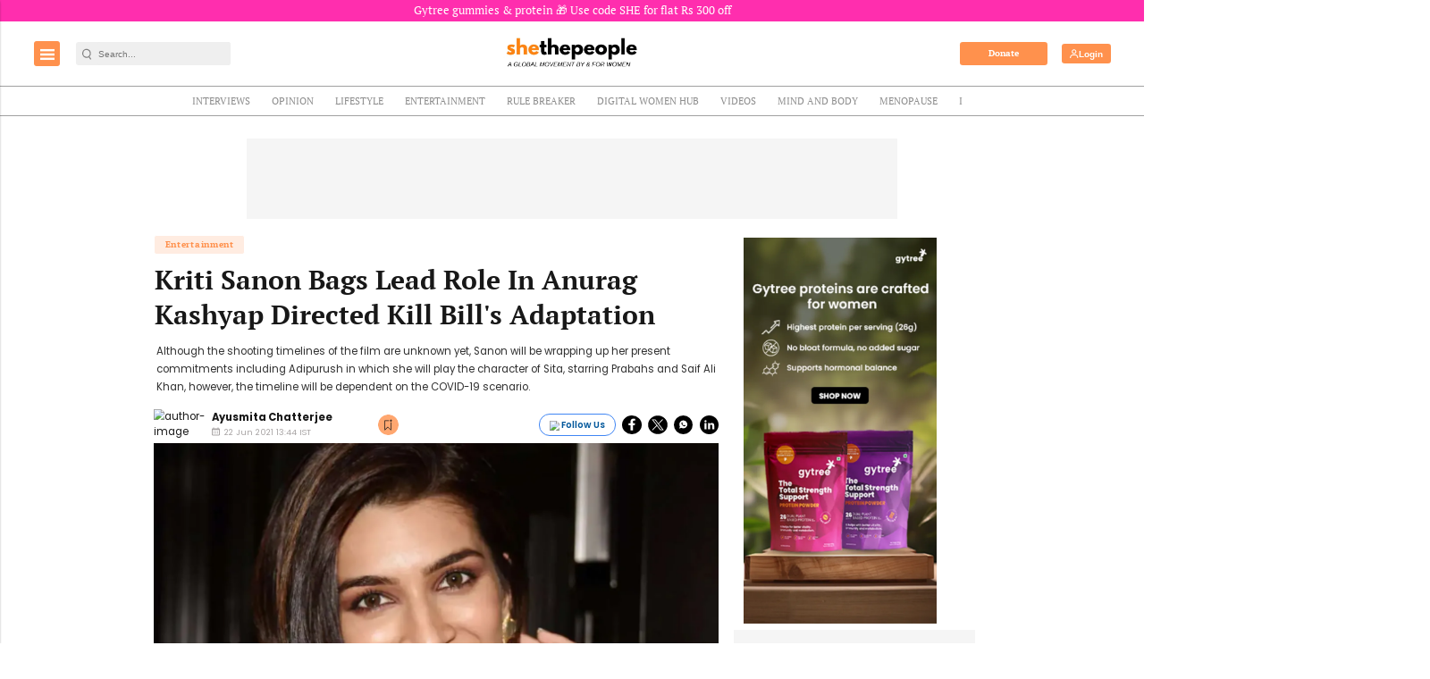

--- FILE ---
content_type: text/html; charset=utf-8
request_url: https://www.google.com/recaptcha/api2/aframe
body_size: -85
content:
<!DOCTYPE HTML><html><head><meta http-equiv="content-type" content="text/html; charset=UTF-8"></head><body><script nonce="F4FVkb71XTsUBMUkZerioA">/** Anti-fraud and anti-abuse applications only. See google.com/recaptcha */ try{var clients={'sodar':'https://pagead2.googlesyndication.com/pagead/sodar?'};window.addEventListener("message",function(a){try{if(a.source===window.parent){var b=JSON.parse(a.data);var c=clients[b['id']];if(c){var d=document.createElement('img');d.src=c+b['params']+'&rc='+(localStorage.getItem("rc::a")?sessionStorage.getItem("rc::b"):"");window.document.body.appendChild(d);sessionStorage.setItem("rc::e",parseInt(sessionStorage.getItem("rc::e")||0)+1);localStorage.setItem("rc::h",'1768846890341');}}}catch(b){}});window.parent.postMessage("_grecaptcha_ready", "*");}catch(b){}</script></body></html>

--- FILE ---
content_type: application/javascript; charset=utf-8
request_url: https://fundingchoicesmessages.google.com/f/AGSKWxWhG3Osf-FO8zrqDjYCL414lefKJCvBR_1Ck4ZlRvW4OAybWejjCbXwBC4v7qoEF7MxQ4HOMvXyNmzgcE3b9ffG0AqAc-K5b0GvDlwIhNgZxAvymEHsngaVSGR7UFYgV7b2tKUWCB1iYf78R_78NBwnYTLGatXNcLLotH-rH2OUDjBB_WPolrE_O-jz/_/remove-ads./ad_news./ads-250./adhub._assets/ads/
body_size: -1288
content:
window['4bb65b17-a56f-44f0-984b-dc543c996c24'] = true;